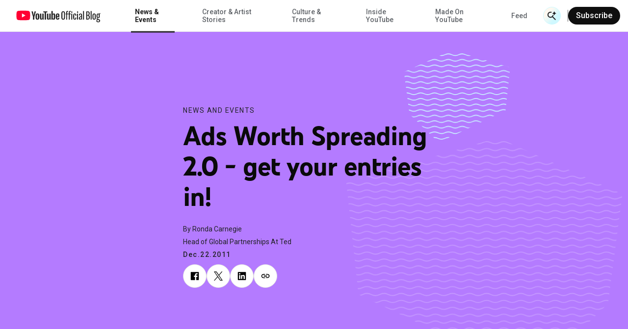

--- FILE ---
content_type: text/html; charset=utf-8
request_url: https://blog.youtube/news-and-events/ads-worth-spreading-20-get-your-entries/
body_size: 15925
content:




<!DOCTYPE html>
<html class="no-js" lang="en-us" data-locale="en-us">
    <head>
        <meta charset="utf-8" />
        <meta http-equiv="X-UA-Compatible" content="IE=edge" />
        <title>
          
            
              Ads Worth Spreading 2.0 - get your entries in!
            
          
           - YouTube Blog
        </title>
        <meta name="viewport" content="width=device-width, initial-scale=1.0, user-scalable=1.0, minimum-scale=1.0" />
        <meta name="optimize_experiments" content="">

        
  





    


<!--Article Specific Metadata-->
<meta name="description" content=""/>
<meta name="keywords" content="None"/>

<!--Open Graph Metadata-->
<meta property="og:type" content="website" />
<meta property="og:title" content="Ads Worth Spreading 2.0 - get your entries in!"/>
<meta property="og:description" content="" />
<meta property="og:image" content="https://blog.youtube/static/blog_youtube/images/youtube_social_200x200.png?version=pr20260120-1609" />
<meta property="og:site_name" content="blog.youtube" />
<meta property="og:url" content="https://blog.youtube/news-and-events/ads-worth-spreading-20-get-your-entries/" />

<!--Twitter Card Metadata-->
<meta name="twitter:card" content="summary_large_image" />
<meta name="twitter:url" content="https://blog.youtube/news-and-events/ads-worth-spreading-20-get-your-entries/" />
<meta name="twitter:title" content="Ads Worth Spreading 2.0 - get your entries in!"/>
<meta name="twitter:description" content="" />
<meta name="twitter:image:src" content="https://blog.youtube/static/blog_youtube/images/youtube_social_200x200.png?version=pr20260120-1609" />
<meta name="twitter:site" content="@youtube" />
<script type="application/ld+json">
  {
    "@context": "https://schema.org",
    "@type": "BlogPosting",
    "mainEntityOfPage": {
      "@type": "WebPage",
      "@id": "https://blog.youtube/news-and-events/ads-worth-spreading-20-get-your-entries/"
    },
    "headline": "Ads Worth Spreading 2.0 \u002D get your entries in!",
    "description": "",
    "image": {
      "@type": "ImageObject",
      "url": "https://blog.youtube/static/blog_youtube/images/youtube_social_200x200.png?version=pr20260120-1609",
      "width": "1440",
      "height": "810"
    },
    "author": {
      "@type": "Organization",
      "name": "Ronda Carnegie"
    },
    "publisher": {
      "@type": "Organization",
      "name": "YouTube Official Blog",
      "logo": {
        "@type": "ImageObject",
        "url": "https://blog.youtube/news-and-events/ads-worth-spreading-20-get-your-entries/static/blog_youtube/images/youtube_social_200x200.png"
      }
    },
    "datePublished": "2011-12-22T21:00:00+00:00",
    "dateModified": "2020-07-23T18:56:06.337758+00:00"
  }
</script>



        
        
          <meta name="page" content="39955" />
          <meta name="category" content="News &amp; Events" />
          <meta name="locale" content="en-us" />
          <meta name="published_time" content="2011-12-22T21:00:00+00:00" />
          <meta name="content_type" content="blog_youtube.youtubearchivepage" />
          <meta name="tags" content="YouTube Ads" />
          <meta name="authors" content="Ronda Carnegie" />
        

        
        
        
        
        <link rel="preconnect" href="//storage.googleapis.com" crossorigin>
        <link rel="preconnect" href="//fonts.gstatic.com" crossorigin>

        <link rel="dns-prefetch" href="//fonts.googleapis.com" crossorigin>
        <link rel="dns-prefetch" href="//www.gstatic.com" crossorigin>

        <link rel="icon" type="image/x-icon" href="/static/blog_youtube/images/favicon.ico?version=pr20260120-1609">
        <link rel="apple-touch-icon" href="/static/blog_youtube/images/apple-touch-icon.png?version=pr20260120-1609">
        <link rel="preload" type="text/css" href="/static/youtube/css/archivepage/index.min.css?version=pr20260120-1609" as="style"/>
        <link rel="stylesheet" type="text/css" href="/static/youtube/css/archivepage/index.min.css?version=pr20260120-1609"/>

        
        
          <link rel="preload" href="/static/youtube/fonts/YouTubeSansMono-SemiBold.woff2" as="font" type="font/woff2" crossorigin>
        
          <link rel="preload" href="/static/youtube/fonts/YouTubeSans-Black.woff2" as="font" type="font/woff2" crossorigin>
        
          <link rel="preload" href="/static/youtube/fonts/YouTubeSans-Regular.woff2" as="font" type="font/woff2" crossorigin>
        
          <link rel="preload" href="/static/youtube/fonts/YouTubeSansMono-Medium.woff2" as="font" type="font/woff2" crossorigin>
        
          <link rel="preload" href="/static/youtube/fonts/YouTubeSans-Light.woff2" as="font" type="font/woff2" crossorigin>
        
          <link rel="preload" href="/static/youtube/fonts/YouTubeSans-Bold.woff2" as="font" type="font/woff2" crossorigin>
        

        <link rel="preload" type="text/css" href="//fonts.googleapis.com/css2?family=Google+Sans:wght@400;500&family=Product+Sans&family=Roboto:wght@100;300;400;500;700&amp;display=swap&amp;lang=en" as="style">
        <link rel="stylesheet" href="//fonts.googleapis.com/css2?family=Google+Sans:wght@400;500&family=Product+Sans&family=Roboto:wght@100;300;400;500;700&amp;display=swap&amp;lang=en">
        

        
  






<style>
  
  :root {
    --primary-color: #B47BFF;
    --secondary-color: #CAF8FF;

    

    --hero-pattern-large-mobile: url(/static/blog_youtube/images/common/patterns-big-mobile.svg?version=pr20260120-1609#hexagon-pattern-2-v-s);
    --hero-pattern-small-mobile: url(/static/blog_youtube/images/common/patterns-small-mobile.svg?version=pr20260120-1609#hexagon-pattern-2-v-s);
    --hero-pattern-large: url(/static/blog_youtube/images/common/patterns-big.svg?version=pr20260120-1609#hexagon-pattern-2-v);
    --hero-pattern-small: url(/static/blog_youtube/images/common/patterns-small.svg?version=pr20260120-1609#hexagon-pattern-2-s);
  }
</style>



        

        
          <link rel="canonical" href="https://blog.youtube/news-and-events/ads-worth-spreading-20-get-your-entries/" />
        

        <link rel="dns-prefetch" href="//www.google-analytics.com" crossorigin />
<link rel="dns-prefetch" href="//www.googletagmanager.com" crossorigin />

<meta property="gtm-tag" content="GTM-W8LC8VL">
<meta property="ga-tag" content="UA-74385728-2">


        <!-- https://developer.mozilla.org/en-US/docs/Web/API/Trusted_Types_API -->
<script>
  let trustedTypePolicy = {
      createHTML: (str) => str,
      createScript: (str) => str,
      createScriptURL: (url) => url
  };
  if (window.trustedTypes && window.trustedTypes.createPolicy) {
      const safeScriptDomains = [
          'blob:',
          '/static/blogv2/',
          '/static/keyword/',
          '/static/youtube/',
          '/static/blog_youtube/',
          '//cdn.ampproject.org/',
          '//googleads.g.doubleclick.net',
          '//survey.g.doubleclick.net',
          '//www.google-analytics.com/',
          '//www.google.com',
          '//www.googletagmanager.com',
          '//www.gstatic.com',
          '//www.youtube.com',
          '//youtube.googleapis.com',
          '//ssl.gstatic.com/trends_nrtr/'
      ];
      const safeScripts = [
          'google_tag_manager[""]',
          '(function anonymous('
      ];
      trustedTypePolicy = window.trustedTypes.createPolicy('default', {
          /* Enable create HTML */
          createHTML: (str) => {
              return str
          },
          /* Enable script creation */
          createScript: (str) => {
              const safeScriptString = safeScripts.find(
                  (safeScript) => str.includes(safeScript)
              );
              if (!safeScriptString) {
                  console.warn(
                      `unsafe createScript: "${str}"`
                  );
              }

              return str;
          },
          /* Allow for safe domains only */
          createScriptURL: (url) => {
              const safeDomainsUrl = safeScriptDomains.find(
                  (safeDomain) => url.includes(safeDomain)
              );
              if (!safeDomainsUrl && !url.startsWith(window.location.origin)) {
                  console.warn(
                      `Unsafe createScriptURL: "${url}"`
                  );
              }

              return url;
          },
      });
  }

  window.trustedTypePolicy = trustedTypePolicy;
</script>


        
          
        

    </head>

    <body
      class="template-yt-archive yt-page yt-overflow-x"
      data-component="yt-anchor-link"
    >
        
        <!-- Google Tag Manager (noscript) -->
<noscript><iframe src="https://www.googletagmanager.com/ns.html?id=GTM-W8LC8VL" height="0" width="0" style="display:none;visibility:hidden"></iframe></noscript>
<!-- End Google Tag Manager (noscript) -->

        



<div class="data-layer-init-data" data-analytics='
  {
    
      "page_name": "blog_youtube | YouTube Archive Page",
    
    
        "page_template": "blog_youtube | YouTube Archive Page",
        "content_type": "blog_youtube | YouTube Archive Page",
    
    
        "locale": "en-us",
    
    "author_name": "Ronda Carnegie",
    "is_archived_article": "true",
    "experiments": "undefined"
  }'
  data-analytics-custom='
    {
        "content_category": "News and Events",
        "publication_date": "20111222",
        
          "topic_tags": "youtube ads",
        
        "content_length": "274",
        "article_name": "Ads Worth Spreading 2.0 \u002D get your entries in!"
    }'>
</div>

<div class="page-analytics-data"
    data-component="yt-analytics"
    data-analytics-options='
    {
        "isArchivedArticle": "true",
        "authorName": "Ronda Carnegie",
        
          "locale": "en-us",
        
        
            "pageTemplate": "blog_youtube | YouTube Archive Page",
            "contentYTType": "blog_youtube | YouTube Archive Page"
        
    }'
    data-analytics-custom-options='
    {
        "contentCategory": "News and Events",
        "publicationDate": "12222011",
        "topicTags": "youtube ads",
        "contentLength": "274"
    }'>
  </div>


        

        




<div class="yt-loader">
  <div class="yt-loader__loader"></div>
  <div class="yt-loader__backdrop"></div>
</div>
<header
  class="yt-header yt-header--subscription-newsletter yt-header--ai-search"
  data-component="yt-header">
  <a href="#jump-content" class="h-c-header__jump-to-content"
      data-glue-jump-link>
    <span class="h-c-header__jump-to-content-text">Skip to Main Content</span>
  </a>
  <button class="yt-header__hamburger small-rule" aria-label="Toggle navigation menu">
    <svg
  
  role="presentation"
  
  
  
  
  
  
>
  <use
    
    xmlns:xlink="http://www.w3.org/1999/xlink"
    data-xlink="/static/blog_youtube/images/icons.svg?version=pr20260120-1609#yt_h_burger"></use>
</svg>

  </button>
  <a target="_self" href="/" title="YouTube Official Blog" class="yt-header__youtube-logo js-ga-yt-logo"
    data-ga4-analytics-click='{
      "event": "nav_click",
      "module_name": "home logo",
      "link_text": "YouTube Official Blog"
    }'>
    
    <svg
  
  role="img"
  
  aria-label="YouTube Official Blog logo"
  class="yt-header__youtube-logo--desktop"
  
  
  
>
  <use
    
    xmlns:xlink="http://www.w3.org/1999/xlink"
    data-xlink="/static/blog_youtube/images/icons.svg?version=pr20260120-1609#yt_logo_desktop"></use>
</svg>

    <svg
  
  role="img"
  
  aria-label="YouTube Official Blog logo"
  class="yt-header__youtube-logo--high-contrast"
  
  
  
>
  <use
    
    xmlns:xlink="http://www.w3.org/1999/xlink"
    data-xlink="/static/blog_youtube/images/icons.svg?version=pr20260120-1609#yt_logo_desktop_high_contrast"></use>
</svg>

    <svg
  
  role="img"
  
  aria-label="YouTube Official Blog logo"
  class="yt-header__youtube-logo--mobile"
  
  
  
>
  <use
    
    xmlns:xlink="http://www.w3.org/1999/xlink"
    data-xlink="/static/blog_youtube/images/icons.svg?version=pr20260120-1609#yt_logo_mobile"></use>
</svg>

  </a>
  <div class="yt-header__navigation-dimmer" role="presentation"></div>
  


<div class="yt-header__suggested" aria-hidden="false" role="navigation"
  data-analytics-module=' {
    "event": "nav_click",
    "module_name": "search header",
    "section_header": "Ads Worth Spreading 2.0 \u002D get your entries in!",
    "content_type": " blog_youtube | YouTube Archive Page ",
    "content_category": "News and Events",
  }'
  >
  <div class="js-suggested-searches__container yt-header__suggested__container">
    <h3 class="yt-header__suggested__title">Suggested Searches</h3>
    <ul class="yt-header__suggested__list js-suggested-searches__list">
      
        <li class="yt-header__suggested__item js-suggested-searches__item">
          <a class="btn btn-suggested-search" href="/search/?query=What%20specific%20tools%20does%20YouTube%20offer%20creators%3F"
          data-ga4-analytics-click='{
            "event": "search",
            "search_term": "What specific tools does YouTube offer creators?",
          }'>What specific tools does YouTube offer creators?</a>
        </li>
      
        <li class="yt-header__suggested__item js-suggested-searches__item">
          <a class="btn btn-suggested-search" href="/search/?query=Neal%20Mohan"
          data-ga4-analytics-click='{
            "event": "search",
            "search_term": "Neal Mohan",
          }'>Neal Mohan</a>
        </li>
      
        <li class="yt-header__suggested__item js-suggested-searches__item">
          <a class="btn btn-suggested-search" href="/search/?query=What%20are%20the%20latest%20AI%20features%20on%20YouTube%3F"
          data-ga4-analytics-click='{
            "event": "search",
            "search_term": "What are the latest AI features on YouTube?",
          }'>What are the latest AI features on YouTube?</a>
        </li>
      
    </ul>
  </div>
</div>


  


<nav class="yt-header__navigation" aria-hidden="false" role="navigation"
  aria-label="Main navigation" data-component="yt-navigation">
  <div class="yt-header__menus">
    <ul class="no-bullet yt-header__navigation-items">
      
        <li class="yt-header__navigation-item">
          <a target="_self" href="/news-and-events/"
             title="News &amp; Events"
             class="active yt-header__navigation-item-link js-ga-yt-menu-link">
            News &amp; Events
          </a>
        </li>
      
        <li class="yt-header__navigation-item">
          <a target="_self" href="/creator-and-artist-stories/"
             title="Creator &amp; Artist Stories"
             class=" yt-header__navigation-item-link js-ga-yt-menu-link">
            Creator &amp; Artist Stories
          </a>
        </li>
      
        <li class="yt-header__navigation-item">
          <a target="_self" href="/culture-and-trends/"
             title="Culture &amp; Trends"
             class=" yt-header__navigation-item-link js-ga-yt-menu-link">
            Culture &amp; Trends
          </a>
        </li>
      
        <li class="yt-header__navigation-item">
          <a target="_self" href="/inside-youtube/"
             title="Inside YouTube"
             class=" yt-header__navigation-item-link js-ga-yt-menu-link">
            Inside YouTube
          </a>
        </li>
      
        <li class="yt-header__navigation-item">
          <a target="_self" href="/madeonyoutube/"
             title="Made On YouTube"
             class=" yt-header__navigation-item-link js-ga-yt-menu-link">
            Made On YouTube
          </a>
        </li>
      
    </ul>
    <ul class="no-bullet yt-header__navigation-items yt-header__navigation-items--secondary">
      
        <li class="yt-header__navigation-item">
          <a target="_self" href="/feed/"
             title="Feed"
             class=" yt-header__navigation-item-link js-ga-yt-menu-link">
            Feed
          </a>
        </li>
      
    </ul>
  </div>
  
    <div class="yt-subscription__header yt-subscription__header--mobile"
      data-analytics-module='{
        "module_name": "mobile nav",
        "section_header": "Ads Worth Spreading 2.0 \u002D get your entries in!"
      }'>
      <button href="#" class="yt-subscription__header-btn yt-body--small" data-trigger-subscription-modal>
        Subscribe
      </button>
    </div>
  
</nav>

  



<div class="yt-header__search-wrapper yt-header__search-wrapper--header"
  data-component="yt-search-header"
  data-header-options='{
    "openSearchLabel": "Open Search",
    "closeSearchLabel": "Close Search"
  }'
  >
  <form class="yt-header__search yt-header__search--subscription-newsletter"
      data-request-options='{
        "language_path": "/",
        "domain": "youtube",
        "site_id": 4
      }'>
    <button
      aria-hidden="true"
      class="yt-header__search-submit">
      <span class="yt-header__search-submit-text">Submit Search</span>
      <div class="yt-header__search-submit-icon">
        <svg
  
  role="presentation"
  
  
  class="magnifier"
  
  
  
>
  <use
    
    xmlns:xlink="http://www.w3.org/1999/xlink"
    data-xlink="/static/blog_youtube/images/icons.svg?version=pr20260120-1609#yt_mi_search_ai_magnifier"></use>
</svg>

        <svg
  
  role="presentation"
  
  
  class="spark"
  
  
  
>
  <use
    
    xmlns:xlink="http://www.w3.org/1999/xlink"
    data-xlink="/static/blog_youtube/images/icons.svg?version=pr20260120-1609#yt_mi_search_ai_spark"></use>
</svg>

      </div>
    </button>
    <label class="yt-header__search-label" for="search_bar_input_header" aria-hidden="true">
      Search Input
    </label>
    <input
      data-ai-placeholder="Ask us a question, or tell us what you're looking for || Ask us a question"
      autocomplete="off"
      aria-hidden="true"
      class="yt-header__search-input"
      id="search_bar_input_header"
      placeholder="Search"
      tabindex="-1"
    >
    <button
      aria-label="Open Search"
      class="yt-header__search-btn"
      type="button"
        data-analytics-module='{
          "section_header": "Ads Worth Spreading 2.0 \u002D get your entries in!",
        }'
        >
        <div class="yt-header__search-btn__icon-wrapper search">
          <svg
  
  role="presentation"
  
  
  class="magnifier"
  
  
  
>
  <use
    
    xmlns:xlink="http://www.w3.org/1999/xlink"
    data-xlink="/static/blog_youtube/images/icons.svg?version=pr20260120-1609#yt_mi_search_ai_magnifier"></use>
</svg>

          <svg
  
  role="presentation"
  
  
  class="spark"
  
  
  
>
  <use
    
    xmlns:xlink="http://www.w3.org/1999/xlink"
    data-xlink="/static/blog_youtube/images/icons.svg?version=pr20260120-1609#yt_mi_search_ai_spark"></use>
</svg>

        </div>
        <div class="yt-header__search-btn__icon-wrapper close">
          <svg width="24" height="24" viewBox="0 0 24 24" fill="none">
            <path d="M4.89062 4L20.8906 20" stroke="#282828" stroke-width="2"/>
            <path d="M20.8906 4L4.89062 20" stroke="#282828" stroke-width="2"/>
          </svg>
        </div>
      
        <span class="yt-header__search-btn__text">Search with AI</span>
      
    </button>
    <div class="yt-header__search-results" aria-hidden="true" aria-busy="false" data-analytics-module='{
        "module_name": "NavBar Search",
        "section_header": "undefined"
      }'>
      <ul class="yt-header__search-results-list"></ul>
    </div>
  </form>
</div>

  
  <div class="yt-subscription__header"
    data-analytics-module='{
      "module_name": "main nav",
      "section_header": "Ads Worth Spreading 2.0 \u002D get your entries in!"
    }'>
    <div class="yt-subscription__header-divider"></div>
    <button class="yt-subscription__header-btn" data-trigger-subscription-modal>
    Subscribe
    </button>
  </div>
  
</header>

        
        
          
        

        <main id="main-content" class="site-content" tabindex="-1">
            
  

  <article class="yt-article-main-content yt-overflow-hidden">
    



<div class="yt-article-progress-bar yt-article-progress-bar--ai-search" data-component="yt-article-progress-bar"
  aria-hidden="true" aria-valuemin="0" aria-valuemax="100" aria-valuenow="0" role="progressbar" data-analytics-module='{
    "module_name": "Archive Page",
    "section_header": "Ads Worth Spreading 2.0 \u002D get your entries in!",
    "article_name": "Ads Worth Spreading 2.0 \u002D get your entries in!",
    "author_name": "Ronda Carnegie",
    "topic_tags": "youtube ads"
    }'
    style="
      --category-color:
        #9062CC;
    "
>
  <button class="yt-header__hamburger small-rule" aria-label="Toggle navigation menu">
    <svg
  
  role="presentation"
  
  
  
  
  
  
>
  <use
    
    xmlns:xlink="http://www.w3.org/1999/xlink"
    data-xlink="/static/blog_youtube/images/icons.svg?version=pr20260120-1609#yt_h_burger"></use>
</svg>

  </button>
  <div class="yt-article-progress-bar__title
     yt-article-progress-bar__ellipsis ">
    Ads Worth Spreading 2.0 - get your entries in!
  </div>
  <div class="yt-article-progress-bar__social" tabindex="-1" aria-hidden="true">
    

<section class="yt-social js-yt-gtm-social"  aria-hidden="true" >
    <div class="yt-social__list"  data-analytics-module='{
      "module_name": "Article Progress",
      "section_header": "Ads Worth Spreading 2.0 \u002D get your entries in!",
      "topic_tags": "youtube ads"
    }'>
        
        <ul class="progress-bar">
          
            
              <li class="yt-social__list-item">
                  <a class="yt-social__list-link"
                   aria-hidden="true" tabindex="-1"
                  
                  href="https://www.facebook.com/sharer/sharer.php?caption=Ads%20Worth%20Spreading%202.0%20-%20get%20your%20entries%20in%21&amp;u=https%3A//blog.youtube/news-and-events/ads-worth-spreading-20-get-your-entries/"
                  target="_blank"
                  data-use-custom-options
                  data-ga4-analytics-click='{
                    "event": "share",
                    "method": "Facebook",
                    "link_text": "undefined",
                    "link_url": "https://www.facebook.com/sharer/sharer.php?caption=Ads%20Worth%20Spreading%202.0%20-%20get%20your%20entries%20in%21&amp;u=https%3A//blog.youtube/news-and-events/ads-worth-spreading-20-get-your-entries/",
                    "article_name": "Ads Worth Spreading 2.0 \u002D get your entries in!"
                  }'
                  data-analytics-click='
                  {
                    "event": "trackEvent",
                    "eventCategory": "progress",
                    "eventAction": "progress bar - social share click",
                    "eventLabel": "social - https://www.facebook.com/sharer/sharer.php?caption=Ads%20Worth%20Spreading%202.0%20-%20get%20your%20entries%20in%21&amp;u=https%3A//blog.youtube/news-and-events/ads-worth-spreading-20-get-your-entries/",
                    "componentType": "progress bar"
                  }'>
                      <svg
  
  
  aria-hidden="false"
  
  class="yt-social__list-svg"
  
  
  viewBox="0 0 18 18"
>
  <use
    
    xmlns:xlink="http://www.w3.org/1999/xlink"
    data-xlink="/static/blog_youtube/images/icons.svg?version=pr20260120-1609#social_facebook"></use>
</svg>

                  </a>
              </li>
            
          
            
              <li class="yt-social__list-x">
                  <a class="yt-social__list-link"
                   aria-hidden="true" tabindex="-1"
                  
                  href="https://x.com/intent/tweet?text=Ads%20Worth%20Spreading%202.0%20-%20get%20your%20entries%20in%21%20@YouTube&amp;url=https%3A//blog.youtube/news-and-events/ads-worth-spreading-20-get-your-entries/"
                  target="_blank"
                  data-use-custom-options
                  data-ga4-analytics-click='{
                    "event": "share",
                    "method": "X",
                    "link_text": "undefined",
                    "link_url": "https://x.com/intent/tweet?text=Ads%20Worth%20Spreading%202.0%20-%20get%20your%20entries%20in%21%20@YouTube&amp;url=https%3A//blog.youtube/news-and-events/ads-worth-spreading-20-get-your-entries/",
                    "article_name": "Ads Worth Spreading 2.0 \u002D get your entries in!"
                  }'
                  data-analytics-click='
                  {
                    "event": "trackEvent",
                    "eventCategory": "progress",
                    "eventAction": "progress bar - social share click",
                    "eventLabel": "social - https://x.com/intent/tweet?text=Ads%20Worth%20Spreading%202.0%20-%20get%20your%20entries%20in%21%20@YouTube&amp;url=https%3A//blog.youtube/news-and-events/ads-worth-spreading-20-get-your-entries/",
                    "componentType": "progress bar"
                  }'>
                      <svg
  
  
  aria-hidden="false"
  
  class="yt-social__list-svg"
  
  
  viewBox="0 0 18 18"
>
  <use
    
    xmlns:xlink="http://www.w3.org/1999/xlink"
    data-xlink="/static/blog_youtube/images/icons.svg?version=pr20260120-1609#yt_social_x"></use>
</svg>

                  </a>
              </li>
            
          
            
              <li class="yt-social__list-item">
                  <a class="yt-social__list-link"
                   aria-hidden="true" tabindex="-1"
                  
                  href="https://www.linkedin.com/sharing/share-offsite/?url=https%3A//blog.youtube/news-and-events/ads-worth-spreading-20-get-your-entries/"
                  target="_blank"
                  data-use-custom-options
                  data-ga4-analytics-click='{
                    "event": "share",
                    "method": "LinkedIn",
                    "link_text": "undefined",
                    "link_url": "https://www.linkedin.com/sharing/share-offsite/?url=https%3A//blog.youtube/news-and-events/ads-worth-spreading-20-get-your-entries/",
                    "article_name": "Ads Worth Spreading 2.0 \u002D get your entries in!"
                  }'
                  data-analytics-click='
                  {
                    "event": "trackEvent",
                    "eventCategory": "progress",
                    "eventAction": "progress bar - social share click",
                    "eventLabel": "social - https://www.linkedin.com/sharing/share-offsite/?url=https%3A//blog.youtube/news-and-events/ads-worth-spreading-20-get-your-entries/",
                    "componentType": "progress bar"
                  }'>
                      <svg
  
  
  aria-hidden="false"
  
  class="yt-social__list-svg"
  
  
  viewBox="0 0 18 18"
>
  <use
    
    xmlns:xlink="http://www.w3.org/1999/xlink"
    data-xlink="/static/blog_youtube/images/icons.svg?version=pr20260120-1609#social_linkedin"></use>
</svg>

                  </a>
              </li>
            
          
            
              <li>
                <div class="yt-social__list-copy-clipboard  yt-social__list-copy-clipboard--from-progress-bar" data-component="yt-copy-to-clipboard">
                  <a class="yt-social__list-copy-clipboard-trigger"
                    data-analytics-click='
                      {
                        "event": "trackEvent",
                        "eventCategory": "progress",
                        "eventAction": "progress bar - copy click",
                        "eventLabel": "copy clipboard",
                        "componentType": "progress bar"
                      }'
                   aria-hidden="true"
                  >
                    <svg class="yt-social__list-svg" id="copy-popover-icon">
                      <title>Copy link</title>
                      <use data-xlink="/static/blog_youtube/images/icons.svg?version=pr20260120-1609#social_link"></use>
                    </svg>
                  </a>
                  <div class="yt-social__list-copy-clipboard-container">
                    <div class="yt-social__list-copy-clipboard-dialog">
                      <div class="yt-social__list-copy-clipboard-input-wrapper">
                        <input class="yt-social__list-copy-clipboard-input-wrapper-input" value="https://blog.youtube/news-and-events/ads-worth-spreading-20-get-your-entries/" readonly="readonly" type="text" />
                      </div>
                      <div class="yt-social__list-copy-clipboard-copy-link-wrapper">
                        <svg
  
  
  aria-hidden="true"
  
  class="yt-social__list-copy-clipboard-copy-link-wrapper-thick"
  
  
  
>
  <use
    
    xmlns:xlink="http://www.w3.org/1999/xlink"
    data-xlink="/static/blog_youtube/images/icons.svg?version=pr20260120-1609#tick_icon"></use>
</svg>

                        <button
                          data-ga4-analytics-click='{
                            "event": "copy_link_click",
                            "link_url": "https://blog.youtube/news-and-events/ads-worth-spreading-20-get-your-entries/",
                            "article_name": "Ads Worth Spreading 2.0 \u002D get your entries in!"
                          }'
                          data-analytics-click='
                          {
                            "event": "trackEvent",
                            "eventCategory": "progress",
                            "eventAction": "progress bar - copy click",
                            "eventLabel": "copy link",
                            "componentType": "progress bar"
                          }'
                          class="yt-social__list-copy-clipboard-copy-link-wrapper-button"
                          copy-success="Copied to clipboard"
                          copy-fail="Press Ctrl+C or ⌘+C to copy">Copy link</button>
                      </div>
                    </div>
                  </div>
                </div>
              </li>
            
          
        </ul>
    </div>
  </section>

  </div>
  



<div class="yt-header__search-wrapper  yt-hide-search"
  data-component="yt-search-header"
  data-header-options='{
    "openSearchLabel": "Open Search",
    "closeSearchLabel": "Close Search"
  }'
  tabindex="-1" aria-hidden="true">
  <form class="yt-header__search yt-header__search--subscription-newsletter"
      data-request-options='{
        "language_path": "/",
        "domain": "youtube",
        "site_id": 4
      }'>
    <button
      aria-hidden="true"
      class="yt-header__search-submit">
      <span class="yt-header__search-submit-text">Submit Search</span>
      <div class="yt-header__search-submit-icon">
        <svg
  
  role="presentation"
  
  
  class="magnifier"
  
  
  
>
  <use
    
    xmlns:xlink="http://www.w3.org/1999/xlink"
    data-xlink="/static/blog_youtube/images/icons.svg?version=pr20260120-1609#yt_mi_search_ai_magnifier"></use>
</svg>

        <svg
  
  role="presentation"
  
  
  class="spark"
  
  
  
>
  <use
    
    xmlns:xlink="http://www.w3.org/1999/xlink"
    data-xlink="/static/blog_youtube/images/icons.svg?version=pr20260120-1609#yt_mi_search_ai_spark"></use>
</svg>

      </div>
    </button>
    <label class="yt-header__search-label" for="search_bar_input_progress_bar" aria-hidden="true">
      Search Input
    </label>
    <input
      data-ai-placeholder="Ask us a question, or tell us what you're looking for || Ask us a question"
      autocomplete="off"
      aria-hidden="true"
      class="yt-header__search-input"
      id="search_bar_input_progress_bar"
      placeholder="Search"
      tabindex="-1"
    >
    <button
      aria-label="Open Search"
      class="yt-header__search-btn"
      type="button"
        data-analytics-module='{
          "section_header": "Ads Worth Spreading 2.0 \u002D get your entries in!",
        }'
        tabindex="-1" aria-hidden="true">
        <div class="yt-header__search-btn__icon-wrapper search">
          <svg
  
  role="presentation"
  
  
  class="magnifier"
  
  
  
>
  <use
    
    xmlns:xlink="http://www.w3.org/1999/xlink"
    data-xlink="/static/blog_youtube/images/icons.svg?version=pr20260120-1609#yt_mi_search_ai_magnifier"></use>
</svg>

          <svg
  
  role="presentation"
  
  
  class="spark"
  
  
  
>
  <use
    
    xmlns:xlink="http://www.w3.org/1999/xlink"
    data-xlink="/static/blog_youtube/images/icons.svg?version=pr20260120-1609#yt_mi_search_ai_spark"></use>
</svg>

        </div>
        <div class="yt-header__search-btn__icon-wrapper close">
          <svg width="24" height="24" viewBox="0 0 24 24" fill="none">
            <path d="M4.89062 4L20.8906 20" stroke="#282828" stroke-width="2"/>
            <path d="M20.8906 4L4.89062 20" stroke="#282828" stroke-width="2"/>
          </svg>
        </div>
      
        <span class="yt-header__search-btn__text">Search with AI</span>
      
    </button>
    <div class="yt-header__search-results" aria-hidden="true" aria-busy="false" data-analytics-module='{
        "module_name": "NavBar Search",
        "section_header": "undefined"
      }'>
      <ul class="yt-header__search-results-list"></ul>
    </div>
  </form>
</div>

  <div class="yt-article-progress-bar__indicator"></div>
</div>
    <div class="bg-color--primary">
      <section class="yt-archive yt-archive__add-pattern yt-archive__background-patterns
      "
      data-analytics-module='{
        "module_name": "Archive page",
        "section_header": "Ads Worth Spreading 2.0 \u002D get your entries in!",
        "topic_tags": "youtube ads"
      }'
      >
        <div class="yt-archive__row">
          <div class="yt-archive__container">
            <p class="yt-archive__category">
              <a
                class="yt-archive__category-link"
                href="https://blog.youtube/news-and-events/"
                title="News and Events"
                data-ga4-analytics-click='{"event": "eyebrow_topic_click"}'
              >
                News and Events
              </a>
            </p>
            <h1 id="jump-content" class="yt-archive__title" tabindex="-1">Ads Worth Spreading 2.0 - get your entries in!</h1>
            <div class="yt-archive__author">
            
              <p class="yt-archive__author-item">
                By Ronda Carnegie
              </p>
              
                <p class="yt-archive__author-item">Head of Global Partnerships At Ted</p>
              
            
            </div>
            <time class="yt-archive__date">Dec.22.2011</time>
            

<section class="yt-social js-yt-gtm-social" >
    <div class="yt-social__list"  data-analytics-module='{
      "module_name": "Article Archive",
      "section_header": "Ads Worth Spreading 2.0 \u002D get your entries in!",
      "topic_tags": "youtube ads"
    }'>
        
        <ul class="">
          
            
              <li class="yt-social__list-item">
                  <a class="yt-social__list-link"
                  
                  
                  href="https://www.facebook.com/sharer/sharer.php?caption=Ads%20Worth%20Spreading%202.0%20-%20get%20your%20entries%20in%21&amp;u=https%3A//blog.youtube/news-and-events/ads-worth-spreading-20-get-your-entries/"
                  target="_blank"
                  data-use-custom-options
                  data-ga4-analytics-click='{
                    "event": "share",
                    "method": "Facebook",
                    "link_text": "undefined",
                    "link_url": "https://www.facebook.com/sharer/sharer.php?caption=Ads%20Worth%20Spreading%202.0%20-%20get%20your%20entries%20in%21&amp;u=https%3A//blog.youtube/news-and-events/ads-worth-spreading-20-get-your-entries/",
                    "article_name": "Ads Worth Spreading 2.0 \u002D get your entries in!"
                  }'
                  data-analytics-click='
                  {
                    "event": "trackEvent",
                    "eventCategory": "progress",
                    "eventAction": "hero - social share click",
                    "eventLabel": "social - https://www.facebook.com/sharer/sharer.php?caption=Ads%20Worth%20Spreading%202.0%20-%20get%20your%20entries%20in%21&amp;u=https%3A//blog.youtube/news-and-events/ads-worth-spreading-20-get-your-entries/",
                    "componentType": "hero"
                  }'>
                      <svg
  
  
  aria-hidden="false"
  
  class="yt-social__list-svg"
  
  
  viewBox="0 0 18 18"
>
  <use
    
    xmlns:xlink="http://www.w3.org/1999/xlink"
    data-xlink="/static/blog_youtube/images/icons.svg?version=pr20260120-1609#social_facebook"></use>
</svg>

                  </a>
              </li>
            
          
            
              <li class="yt-social__list-x">
                  <a class="yt-social__list-link"
                  
                  
                  href="https://x.com/intent/tweet?text=Ads%20Worth%20Spreading%202.0%20-%20get%20your%20entries%20in%21%20@YouTube&amp;url=https%3A//blog.youtube/news-and-events/ads-worth-spreading-20-get-your-entries/"
                  target="_blank"
                  data-use-custom-options
                  data-ga4-analytics-click='{
                    "event": "share",
                    "method": "X",
                    "link_text": "undefined",
                    "link_url": "https://x.com/intent/tweet?text=Ads%20Worth%20Spreading%202.0%20-%20get%20your%20entries%20in%21%20@YouTube&amp;url=https%3A//blog.youtube/news-and-events/ads-worth-spreading-20-get-your-entries/",
                    "article_name": "Ads Worth Spreading 2.0 \u002D get your entries in!"
                  }'
                  data-analytics-click='
                  {
                    "event": "trackEvent",
                    "eventCategory": "progress",
                    "eventAction": "hero - social share click",
                    "eventLabel": "social - https://x.com/intent/tweet?text=Ads%20Worth%20Spreading%202.0%20-%20get%20your%20entries%20in%21%20@YouTube&amp;url=https%3A//blog.youtube/news-and-events/ads-worth-spreading-20-get-your-entries/",
                    "componentType": "hero"
                  }'>
                      <svg
  
  
  aria-hidden="false"
  
  class="yt-social__list-svg"
  
  
  viewBox="0 0 18 18"
>
  <use
    
    xmlns:xlink="http://www.w3.org/1999/xlink"
    data-xlink="/static/blog_youtube/images/icons.svg?version=pr20260120-1609#yt_social_x"></use>
</svg>

                  </a>
              </li>
            
          
            
              <li class="yt-social__list-item">
                  <a class="yt-social__list-link"
                  
                  
                  href="https://www.linkedin.com/sharing/share-offsite/?url=https%3A//blog.youtube/news-and-events/ads-worth-spreading-20-get-your-entries/"
                  target="_blank"
                  data-use-custom-options
                  data-ga4-analytics-click='{
                    "event": "share",
                    "method": "LinkedIn",
                    "link_text": "undefined",
                    "link_url": "https://www.linkedin.com/sharing/share-offsite/?url=https%3A//blog.youtube/news-and-events/ads-worth-spreading-20-get-your-entries/",
                    "article_name": "Ads Worth Spreading 2.0 \u002D get your entries in!"
                  }'
                  data-analytics-click='
                  {
                    "event": "trackEvent",
                    "eventCategory": "progress",
                    "eventAction": "hero - social share click",
                    "eventLabel": "social - https://www.linkedin.com/sharing/share-offsite/?url=https%3A//blog.youtube/news-and-events/ads-worth-spreading-20-get-your-entries/",
                    "componentType": "hero"
                  }'>
                      <svg
  
  
  aria-hidden="false"
  
  class="yt-social__list-svg"
  
  
  viewBox="0 0 18 18"
>
  <use
    
    xmlns:xlink="http://www.w3.org/1999/xlink"
    data-xlink="/static/blog_youtube/images/icons.svg?version=pr20260120-1609#social_linkedin"></use>
</svg>

                  </a>
              </li>
            
          
            
              <li>
                <div class="yt-social__list-copy-clipboard  " data-component="yt-copy-to-clipboard">
                  <a class="yt-social__list-copy-clipboard-trigger"
                    data-analytics-click='
                      {
                        "event": "trackEvent",
                        "eventCategory": "progress",
                        "eventAction": "hero - copy click",
                        "eventLabel": "copy clipboard",
                        "componentType": "hero"
                      }'
                  >
                    <svg class="yt-social__list-svg" id="copy-popover-icon">
                      <title>Copy link</title>
                      <use data-xlink="/static/blog_youtube/images/icons.svg?version=pr20260120-1609#social_link"></use>
                    </svg>
                  </a>
                  <div class="yt-social__list-copy-clipboard-container">
                    <div class="yt-social__list-copy-clipboard-dialog">
                      <div class="yt-social__list-copy-clipboard-input-wrapper">
                        <input class="yt-social__list-copy-clipboard-input-wrapper-input" value="https://blog.youtube/news-and-events/ads-worth-spreading-20-get-your-entries/" readonly="readonly" type="text" />
                      </div>
                      <div class="yt-social__list-copy-clipboard-copy-link-wrapper">
                        <svg
  
  
  aria-hidden="true"
  
  class="yt-social__list-copy-clipboard-copy-link-wrapper-thick"
  
  
  
>
  <use
    
    xmlns:xlink="http://www.w3.org/1999/xlink"
    data-xlink="/static/blog_youtube/images/icons.svg?version=pr20260120-1609#tick_icon"></use>
</svg>

                        <button
                          data-ga4-analytics-click='{
                            "event": "copy_link_click",
                            "link_url": "https://blog.youtube/news-and-events/ads-worth-spreading-20-get-your-entries/",
                            "article_name": "Ads Worth Spreading 2.0 \u002D get your entries in!"
                          }'
                          data-analytics-click='
                          {
                            "event": "trackEvent",
                            "eventCategory": "progress",
                            "eventAction": "hero - copy click",
                            "eventLabel": "copy link",
                            "componentType": "hero"
                          }'
                          class="yt-social__list-copy-clipboard-copy-link-wrapper-button"
                          copy-success="Copied to clipboard"
                          copy-fail="Press Ctrl+C or ⌘+C to copy">Copy link</button>
                      </div>
                    </div>
                  </div>
                </div>
              </li>
            
          
        </ul>
    </div>
  </section>

          </div>
        </div>
      </section>
    </div>

    <section class="yt-archive__content-container">
      <div class="yt-archive__content-row">
        <div class="yt-archive__content" data-analytics-module='{
          "module_name": "Paragraph",
          "event": "inline_link_click",
          "section_header": "Ads Worth Spreading 2.0 \u002D get your entries in!",
          "topic_tags": "youtube ads"
        }'>
          
            
              <div class="rich-text">With only two weeks left for submissions to Ads Worth Spreading 2.0, TED is asking for your support in their search for innovation, ingenuity and intelligence in advertising. The dream behind the initiative is to find companies that want to communicate ideas to their consumers in the same way that TED wants to communicate with its audience.<br/>
<br/>
What makes ideas powerful is that they have a life of their own; an idea can reset someone’s worldview and even begin a domino effect as they pass it on to friends. Ads Worth Spreading is TED’s initiative to recognize and reward innovation, ingenuity and intelligence in advertising -- the ads that people want to see, and share with their friends.<br/>
<br/><p>
One of our favorite entries so far has been Chipotle&#39;s &quot;Back to the Start&quot; campaign, which champions the idea of a return to small, sustainable farming.</p></div>
            
          
            
              

<section class="js-yt-gtm-full-width-video yt-full-width-video">
  <div class="yt-full-width-video__row">
    <div class="yt-full-width-video__video-wrapper">
      


<article

  class="
  yt-article-video
  yt-article-video--loading
  js-yt-gtm-article-video
  
  
  yt-article-video--no-caption"
  data-component="yt-article-yt-player"
  data-section-title="Ads Worth Spreading 2.0 - get your entries in!"
  data-page-url="https://blog.youtube/news-and-events/ads-worth-spreading-20-get-your-entries/"
  data-video-name=""
  data-video-test="https://youtu.be/O20biY3IxPo"
  data-video-id="O20biY3IxPo"
  data-video-type=""
  data-video-source="article"
  data-index-id="1e1cfa1f-71a0-4a58-8dbc-54f0770ccefc"
  data-component-id="ac"
  data-component-position="center"
  data-component-type="article video"
  data-publication-date="20111222"
  data-topic-tags="youtube ads"
  
    data-analytics-click='{
      "event": "trackEvent",
      "eventAction": "article video click",
      "eventCategory": "module interaction",
      "eventLabel": "https://youtube.com/watch?v=O20biY3IxPo",
      "componentType": "article video",
      "componentPosition": "center"
    }'
  
>
  <div class="yt-article-video__embed yt-article-video__embed-container hide-from-all  yt-article-video__embed-container--no-title">
    <div id="yt-article-yt-player-O20biY3IxPo-1e1cfa1f-71a0-4a58-8dbc-54f0770ccefc-ac"></div>
  </div>
  <figure class="yt-article-video__container ">
    <div class="yt-image-placeholder yt-image-placeholder--no-title">
      
        <button
          class="yt-article-video__custom-wrapper "
          aria-label="Click to play the video Back to the Start  "
        >
      
        
          
            
            
            
<img
  class="yt-article-video__default-image"
  src="https://storage.googleapis.com/gweb-uniblog-publish-prod/images/O20biY3IxPosd.width-200.format-webp.webp"
  alt=""
  loading="lazy"
  
    aria-hidden="true"
  
  
    data-hq-image="https://storage.googleapis.com/gweb-uniblog-publish-prod/images/O20biY3IxPosd.width-1000.format-webp.webp"
  
  
>

          
          
<img
  class="yt-article-video__portrait-img"
  src="https://storage.googleapis.com/gweb-uniblog-publish-prod/images/O20biY3IxPosd.width-1000.format-webp.webp"
  alt=""
  loading="lazy"
  
    aria-hidden="true"
  
  
  
>

        
        
        <div class="yt-article-video__play-button ">
          
          
            <svg
  
  role="img"
  
  aria-label="Play button"
  class="h-c-video__play h-c-icon h-c-icon--color-white"
  
  
  
>
  <use
    
    xmlns:xlink="http://www.w3.org/1999/xlink"
    data-xlink="/static/blog_youtube/images/icons.svg?version=pr20260120-1609#yt_video_play_button"></use>
</svg>

          
        </div>
      
      </button>
      
    </div>
    
  </figure>

  </article>


<script type="application/ld+json">
  {
    "@context": "https://schema.org/",
    "@type": "VideoObject",
    "name": "Ads Worth Spreading 2.0 - get your entries in!",
    "thumbnailUrl": "https://i.ytimg.com/vi_webp/O20biY3IxPo/maxresdefault.webp",
    "contentUrl": "https://www.youtube.com/watch?v=O20biY3IxPo",
    "embedUrl": "https://www.youtube.com/embed/O20biY3IxPo",
    "uploadDate": "2011-12-22T21:00:00+00:00"
  }
</script>

    </div>
  </div>
</section>

            
          
            
              <div class="rich-text"><p>Another lighthearted piece we love comes from UK brand Cravendale. &quot;Cats With Thumbs&quot; has the kind of creativity and humor that inspires people to share an ad with friends.</p></div>
            
          
            
              

<section class="js-yt-gtm-full-width-video yt-full-width-video">
  <div class="yt-full-width-video__row">
    <div class="yt-full-width-video__video-wrapper">
      


<article

  class="
  yt-article-video
  yt-article-video--loading
  js-yt-gtm-article-video
  
  
  yt-article-video--no-caption"
  data-component="yt-article-yt-player"
  data-section-title="Ads Worth Spreading 2.0 - get your entries in!"
  data-page-url="https://blog.youtube/news-and-events/ads-worth-spreading-20-get-your-entries/"
  data-video-name=""
  data-video-test="http://www.youtube.com/embed/IdA_fLC7WIQ"
  data-video-id="IdA_fLC7WIQ"
  data-video-type=""
  data-video-source="article"
  data-index-id="12107242-0929-4b6d-8b1a-a4adcb770519"
  data-component-id="ac"
  data-component-position="center"
  data-component-type="article video"
  data-publication-date="20111222"
  data-topic-tags="youtube ads"
  
    data-analytics-click='{
      "event": "trackEvent",
      "eventAction": "article video click",
      "eventCategory": "module interaction",
      "eventLabel": "https://youtube.com/watch?v=IdA_fLC7WIQ",
      "componentType": "article video",
      "componentPosition": "center"
    }'
  
>
  <div class="yt-article-video__embed yt-article-video__embed-container hide-from-all  yt-article-video__embed-container--no-title">
    <div id="yt-article-yt-player-IdA_fLC7WIQ-12107242-0929-4b6d-8b1a-a4adcb770519-ac"></div>
  </div>
  <figure class="yt-article-video__container ">
    <div class="yt-image-placeholder yt-image-placeholder--no-title">
      
        <button
          class="yt-article-video__custom-wrapper "
          aria-label="Click to play the video IdA_fLC7WIQ  "
        >
      
        

          
          

          
            
<img
  class="yt-article-video__default-image"
  src="//i.ytimg.com/vi_webp/default.webp"
  alt=""
  loading="lazy"
  
    aria-hidden="true"
  
  
    data-hq-image="//i.ytimg.com/vi_webp/default.webp"
  
  
>

          
        
        
        <div class="yt-article-video__play-button ">
          
          
            <svg
  
  role="img"
  
  aria-label="Play button"
  class="h-c-video__play h-c-icon h-c-icon--color-white"
  
  
  
>
  <use
    
    xmlns:xlink="http://www.w3.org/1999/xlink"
    data-xlink="/static/blog_youtube/images/icons.svg?version=pr20260120-1609#yt_video_play_button"></use>
</svg>

          
        </div>
      
      </button>
      
    </div>
    
  </figure>

  </article>


<script type="application/ld+json">
  {
    "@context": "https://schema.org/",
    "@type": "VideoObject",
    "name": "Ads Worth Spreading 2.0 - get your entries in!",
    "thumbnailUrl": "https://i.ytimg.com/vi_webp/IdA_fLC7WIQ/maxresdefault.webp",
    "contentUrl": "https://www.youtube.com/watch?v=IdA_fLC7WIQ",
    "embedUrl": "https://www.youtube.com/embed/IdA_fLC7WIQ",
    "uploadDate": "2011-12-22T21:00:00+00:00"
  }
</script>

    </div>
  </div>
</section>

            
          
            
              <div class="rich-text"><p>YouTube has been helping to promote and showcase the Ads Worth Spreading entries online with a dedicated channel at <a href="http://www.youtube.com/adsworthspreading">http://www.youtube.com/adsworthspreading</a>. Visit the channel and upload your video, or simply add your existing YouTube video to the channel before December 31, 2011. Agencies, brands, producers and individuals are invited to submit their best work of 2011. There is no fee to enter work. Submissions must be: less than five (5) minutes in length, created and aired between January 2011 and December 2011, and entered by an authorized agency, brand or producer. We look forward to seeing the submissions continue to come in! </p></div>
            
          
        </div>
      </div>
    </section>
    


<section class="yt-article-rel-tags js-yt-gtm-related-tags " data-analytics-module='{
    "module_name": "Related Topics",
    "section_header": "Related Topics",
    "topic_tags": "youtube ads",
    "has_impression": true
  }'>
  <article class="yt-article-rel-tags__row">
    <div class="yt-article-rel-tags__container">
      <h2 class="yt-article-rel-tags__title">
        
          Related Topics
        
      </h2>
      <ul class="yt-article-rel-tags__list">
        
            <li class="yt-article-rel-tags__item">
              <a class="yt-text-button yt-article-rel-tags__button js-yt-article-rel-tags-link" href="/search/?query=YouTube Ads&amp;tags=YouTube Ads" title="YouTube Ads"
              data-analytics-click='
              {
                "event": "trackEvent",
                "eventCategory": "module interaction",
                "eventAction": "related topics click",
                "eventLabel": "YouTube Ads - /search/?domain=youtube&tags=youtube-ads",
                "componentType": "related topics"
              }'
              data-ga4-analytics-click='{
                "event": "related_topics_click",
                "article_name": "Ads Worth Spreading 2.0 \u002D get your entries in!",
                "author_name": "Ronda Carnegie"
                }'
              >
                YouTube Ads
              </a>
            </li>
        
        
      </ul>
    </div>
  </article>
</section>


    

  </article>

  
  
    

<div class="yt-newsletter-toast" data-component="yt-newsletter-toast">
  <div class="yt-newsletter-toast__container">
    <div class="yt-newsletter-toast__content"
      data-analytics-module='{
        "module_name": "newsletter toast",
        "section_header": "Ads Worth Spreading 2.0 \u002D get your entries in!"
      }'>
      <div class="yt-newsletter-toast__content--info">
        <span class="yt-newsletter-toast__content--img">
          <svg
  
  role="presentation"
  
  
  class="icon"
  
  
  
>
  <use
    
    xmlns:xlink="http://www.w3.org/1999/xlink"
    data-xlink="/static/blog_youtube/images/icons.svg?version=pr20260120-1609#yt_mail_toast"></use>
</svg>

        </span>
        <p class="yt-newsletter-toast__content--text">
          Want more from The YouTube Blog? Join our newsletter!
        </p>
      </div>
      <a
        class="yt-newsletter-toast--cta-sub yt-button--light"
        aria-label="Newsletter subscribe"
        data-content-type="blog_youtube | YouTube Archive Page"
        data-trigger-subscription-modal>
        Subscribe
      </a>
      <button
        aria-label=close
        class="yt-newsletter-toast--close-button"
        data-content-type="blog_youtube | YouTube Archive Page">
        <svg
  
  role="presentation"
  
  
  class="icon"
  
  
  
>
  <use
    
    xmlns:xlink="http://www.w3.org/1999/xlink"
    data-xlink="/static/blog_youtube/images/icons.svg?version=pr20260120-1609#yt_close_toast"></use>
</svg>

      </button>
    </div>
  </div>
</div>

  

        </main>

        



<footer class="yt-footer js-yt-gtm-footer" data-component="yt-footer" data-analytics-module='
{
  "module_name": "footer"
}'>
  <div class="yt-footer__wrapper">
    <div class="yt-footer__row">
        <div class="yt-footer__intro-section">
          <div class="yt-footer__logo-container">
            
            <svg
  
  role="img"
  
  aria-label="YouTube Official Blog logo"
  class="yt-footer__logo"
  
  
  
>
  <use
    
    xmlns:xlink="http://www.w3.org/1999/xlink"
    data-xlink="/static/blog_youtube/images/icons.svg?version=pr20260120-1609#yt_logo_footer"></use>
</svg>

          </div>
          <p class="yt-footer__description">
            Explore the latest company news, creator and artist profiles, culture and trends analyses, and behind-the-scenes insights on the YouTube Official Blog.
          </p>
        </div>
        <div class="yt-footer__info-section yt-footer__top-nav" data-component="yt-accordion">
          
            <div class="yt-footer__info-section-accordion yt-accordion__section" id="item-top-1">
              

<button aria-expanded="false" class="yt-footer__info-section-accordion-title-wrapper yt-accordion__title-wrapper js-accordion-button">
  <h2 class="yt-footer__info-section-accordion-title yt-accordion__title">
    <span>Our Channels</span>
  </h2>
  <div class="yt-search-filters__accordion-icon yt-accordion__icon">
    <svg aria-hidden="true">
      <title>Toggle</title>
      <desc>Toggle Accordion</desc>
      <use xmlns:xlink="http://www.w3.org/1999/xlink" data-xlink="/static/blog_youtube/images/icons.svg?version=pr20260120-1609#yt_footer_chevron_down"></use>
    </svg>
  </div>
</button>

              <div class="yt-footer__info-section-accordion-body yt-accordion__body">
  <ul class="yt-footer__info-section-list" data-analytics-module='{
    "module_name": "footer"
  }'>
    
      <li class="yt-footer__info-section-list-item">
        <a class="yt-footer__info-section-list-item-link js-ga-yt-footer-link" href="https://www.youtube.com/user/YouTube" target="_blank"
        data-ga4-analytics-click='{
          "event": "nav_click",
          "link_text": "YouTube",
          "link_url": "https://www.youtube.com/user/YouTube"
        }'>
          YouTube
        </a>
      </li>
    
      <li class="yt-footer__info-section-list-item">
        <a class="yt-footer__info-section-list-item-link js-ga-yt-footer-link" href="https://www.youtube.com/user/creatoracademy" target="_blank"
        data-ga4-analytics-click='{
          "event": "nav_click",
          "link_text": "YouTube Creators",
          "link_url": "https://www.youtube.com/user/creatoracademy"
        }'>
          YouTube Creators
        </a>
      </li>
    
      <li class="yt-footer__info-section-list-item">
        <a class="yt-footer__info-section-list-item-link js-ga-yt-footer-link" href="https://www.youtube.com/channel/UCGg-UqjRgzhYDPJMr-9HXCg" target="_blank"
        data-ga4-analytics-click='{
          "event": "nav_click",
          "link_text": "Creator Insider",
          "link_url": "https://www.youtube.com/channel/UCGg-UqjRgzhYDPJMr-9HXCg"
        }'>
          Creator Insider
        </a>
      </li>
    
      <li class="yt-footer__info-section-list-item">
        <a class="yt-footer__info-section-list-item-link js-ga-yt-footer-link" href="https://www.youtube.com/user/YouTubeHelp" target="_blank"
        data-ga4-analytics-click='{
          "event": "nav_click",
          "link_text": "TeamYouTube [Help]",
          "link_url": "https://www.youtube.com/user/YouTubeHelp"
        }'>
          TeamYouTube [Help]
        </a>
      </li>
    
      <li class="yt-footer__info-section-list-item">
        <a class="yt-footer__info-section-list-item-link js-ga-yt-footer-link" href="https://www.youtube.com/@YouTubeInsider" target="_blank"
        data-ga4-analytics-click='{
          "event": "nav_click",
          "link_text": "YouTube Liaison",
          "link_url": "https://www.youtube.com/@YouTubeInsider"
        }'>
          YouTube Liaison
        </a>
      </li>
    
  </ul>
</div>

            </div>
          
            <div class="yt-footer__info-section-accordion yt-accordion__section" id="item-top-2">
              

<button aria-expanded="false" class="yt-footer__info-section-accordion-title-wrapper yt-accordion__title-wrapper js-accordion-button">
  <h2 class="yt-footer__info-section-accordion-title yt-accordion__title">
    <span>X (Twitter)</span>
  </h2>
  <div class="yt-search-filters__accordion-icon yt-accordion__icon">
    <svg aria-hidden="true">
      <title>Toggle</title>
      <desc>Toggle Accordion</desc>
      <use xmlns:xlink="http://www.w3.org/1999/xlink" data-xlink="/static/blog_youtube/images/icons.svg?version=pr20260120-1609#yt_footer_chevron_down"></use>
    </svg>
  </div>
</button>

              <div class="yt-footer__info-section-accordion-body yt-accordion__body">
  <ul class="yt-footer__info-section-list" data-analytics-module='{
    "module_name": "footer"
  }'>
    
      <li class="yt-footer__info-section-list-item">
        <a class="yt-footer__info-section-list-item-link js-ga-yt-footer-link" href="https://x.com/YouTube" target="_blank"
        data-ga4-analytics-click='{
          "event": "nav_click",
          "link_text": "YouTube",
          "link_url": "https://x.com/YouTube"
        }'>
          YouTube
        </a>
      </li>
    
      <li class="yt-footer__info-section-list-item">
        <a class="yt-footer__info-section-list-item-link js-ga-yt-footer-link" href="https://x.com/YouTubeInsider" target="_blank"
        data-ga4-analytics-click='{
          "event": "nav_click",
          "link_text": "YouTube Liaison",
          "link_url": "https://x.com/YouTubeInsider"
        }'>
          YouTube Liaison
        </a>
      </li>
    
      <li class="yt-footer__info-section-list-item">
        <a class="yt-footer__info-section-list-item-link js-ga-yt-footer-link" href="https://x.com/YouTubeCreators" target="_blank"
        data-ga4-analytics-click='{
          "event": "nav_click",
          "link_text": "YouTube Creators",
          "link_url": "https://x.com/YouTubeCreators"
        }'>
          YouTube Creators
        </a>
      </li>
    
      <li class="yt-footer__info-section-list-item">
        <a class="yt-footer__info-section-list-item-link js-ga-yt-footer-link" href="https://x.com/teamyoutube" target="_blank"
        data-ga4-analytics-click='{
          "event": "nav_click",
          "link_text": "TeamYouTube",
          "link_url": "https://x.com/teamyoutube"
        }'>
          TeamYouTube
        </a>
      </li>
    
      <li class="yt-footer__info-section-list-item">
        <a class="yt-footer__info-section-list-item-link js-ga-yt-footer-link" href="https://x.com/youtubegaming" target="_blank"
        data-ga4-analytics-click='{
          "event": "nav_click",
          "link_text": "YouTube Gaming",
          "link_url": "https://x.com/youtubegaming"
        }'>
          YouTube Gaming
        </a>
      </li>
    
      <li class="yt-footer__info-section-list-item">
        <a class="yt-footer__info-section-list-item-link js-ga-yt-footer-link" href="https://x.com/youtubetv" target="_blank"
        data-ga4-analytics-click='{
          "event": "nav_click",
          "link_text": "YouTube TV",
          "link_url": "https://x.com/youtubetv"
        }'>
          YouTube TV
        </a>
      </li>
    
      <li class="yt-footer__info-section-list-item">
        <a class="yt-footer__info-section-list-item-link js-ga-yt-footer-link" href="https://x.com/youtubemusic?ref_src=twsrc%5Egoogle%7Ctwcamp%5Eserp%7Ctwgr%5Eauthor" target="_blank"
        data-ga4-analytics-click='{
          "event": "nav_click",
          "link_text": "YouTube Music",
          "link_url": "https://x.com/youtubemusic?ref_src=twsrc%5Egoogle%7Ctwcamp%5Eserp%7Ctwgr%5Eauthor"
        }'>
          YouTube Music
        </a>
      </li>
    
      <li class="yt-footer__info-section-list-item">
        <a class="yt-footer__info-section-list-item-link js-ga-yt-footer-link" href="https://x.com/YouTubeInsider" target="_blank"
        data-ga4-analytics-click='{
          "event": "nav_click",
          "link_text": "YouTubeInsider",
          "link_url": "https://x.com/YouTubeInsider"
        }'>
          YouTubeInsider
        </a>
      </li>
    
  </ul>
</div>

            </div>
          
        </div>
    </div>
    <div class="yt-footer__row">
        <div class="yt-footer__info-section-social">
          <div class="yt-footer__info-section-social-title">Connect</div>
          <div class="yt-footer__info-section-social-network-wrapper">
            

<section class="yt-social js-yt-gtm-social" >
    <div class="yt-social__list"  data-analytics-module='{
      "module_name": "Footer Connect",
      "section_header": "undefined",
      "topic_tags": "youtube ads"
    }'>
        
        <ul class="">
          
            
              <li class="yt-social__list-item">
                  <a class="yt-social__list-link"
                  
                  
                    aria-label="Instagram"
                  
                  href="https://www.instagram.com/youtube/"
                  target="_blank"
                  data-use-custom-options
                  data-ga4-analytics-click='{
                    "event": "social_follow",
                    "method": "Instagram",
                    "link_text": "undefined",
                    "link_url": "https://www.instagram.com/youtube/",
                    "article_name": "Ads Worth Spreading 2.0 \u002D get your entries in!"
                  }'
                  data-analytics-click='
                  {
                    "event": "trackEvent",
                    "eventCategory": "progress",
                    "eventAction": "footer - social share click",
                    "eventLabel": "social - https://www.instagram.com/youtube/",
                    "componentType": "footer"
                  }'>
                      <svg
  
  
  aria-hidden="false"
  
  class="yt-social__list-svg"
  
  
  viewBox="0 0 18 18"
>
  <use
    
    xmlns:xlink="http://www.w3.org/1999/xlink"
    data-xlink="/static/blog_youtube/images/icons.svg?version=pr20260120-1609#social_instagram"></use>
</svg>

                  </a>
              </li>
            
          
            
              <li class="yt-social__list-item">
                  <a class="yt-social__list-link"
                  
                  
                    aria-label="Facebook"
                  
                  href="https://www.facebook.com/youtube"
                  target="_blank"
                  data-use-custom-options
                  data-ga4-analytics-click='{
                    "event": "social_follow",
                    "method": "Facebook",
                    "link_text": "undefined",
                    "link_url": "https://www.facebook.com/youtube",
                    "article_name": "Ads Worth Spreading 2.0 \u002D get your entries in!"
                  }'
                  data-analytics-click='
                  {
                    "event": "trackEvent",
                    "eventCategory": "progress",
                    "eventAction": "footer - social share click",
                    "eventLabel": "social - https://www.facebook.com/youtube",
                    "componentType": "footer"
                  }'>
                      <svg
  
  
  aria-hidden="false"
  
  class="yt-social__list-svg"
  
  
  viewBox="0 0 18 18"
>
  <use
    
    xmlns:xlink="http://www.w3.org/1999/xlink"
    data-xlink="/static/blog_youtube/images/icons.svg?version=pr20260120-1609#yt_social_facebook"></use>
</svg>

                  </a>
              </li>
            
          
        </ul>
    </div>
  </section>

          </div>
        </div>
    </div>
    <div class="yt-footer__row">
        <div class="yt-footer__info-section yt-footer__mid-nav" data-component="yt-accordion">
          
            <div class="yt-footer__info-section-accordion yt-accordion__section" id="item-nav-1">
              

<button aria-expanded="false" class="yt-footer__info-section-accordion-title-wrapper yt-accordion__title-wrapper js-accordion-button">
  <h2 class="yt-footer__info-section-accordion-title yt-accordion__title">
    <span>About YouTube</span>
  </h2>
  <div class="yt-search-filters__accordion-icon yt-accordion__icon">
    <svg aria-hidden="true">
      <title>Toggle</title>
      <desc>Toggle Accordion</desc>
      <use xmlns:xlink="http://www.w3.org/1999/xlink" data-xlink="/static/blog_youtube/images/icons.svg?version=pr20260120-1609#yt_footer_chevron_down"></use>
    </svg>
  </div>
</button>

              <div class="yt-footer__info-section-accordion-body yt-accordion__body">
  <ul class="yt-footer__info-section-list" data-analytics-module='{
    "module_name": "footer"
  }'>
    
      <li class="yt-footer__info-section-list-item">
        <a class="yt-footer__info-section-list-item-link js-ga-yt-footer-link" href="https://about.youtube/" target="_blank"
        data-ga4-analytics-click='{
          "event": "nav_click",
          "link_text": "About",
          "link_url": "https://about.youtube/"
        }'>
          About
        </a>
      </li>
    
      <li class="yt-footer__info-section-list-item">
        <a class="yt-footer__info-section-list-item-link js-ga-yt-footer-link" href="/press/" target="_blank"
        data-ga4-analytics-click='{
          "event": "nav_click",
          "link_text": "Press",
          "link_url": "/press/"
        }'>
          Press
        </a>
      </li>
    
      <li class="yt-footer__info-section-list-item">
        <a class="yt-footer__info-section-list-item-link js-ga-yt-footer-link" href="https://www.youtube.com/jobs/" target="_blank"
        data-ga4-analytics-click='{
          "event": "nav_click",
          "link_text": "Jobs",
          "link_url": "https://www.youtube.com/jobs/"
        }'>
          Jobs
        </a>
      </li>
    
      <li class="yt-footer__info-section-list-item">
        <a class="yt-footer__info-section-list-item-link js-ga-yt-footer-link" href="https://www.youtube.com/howyoutubeworks/" target="_blank"
        data-ga4-analytics-click='{
          "event": "nav_click",
          "link_text": "How YouTube Works",
          "link_url": "https://www.youtube.com/howyoutubeworks/"
        }'>
          How YouTube Works
        </a>
      </li>
    
      <li class="yt-footer__info-section-list-item">
        <a class="yt-footer__info-section-list-item-link js-ga-yt-footer-link" href="https://www.youtube.com/trends/" target="_blank"
        data-ga4-analytics-click='{
          "event": "nav_click",
          "link_text": "YouTube Culture &amp; Trends",
          "link_url": "https://www.youtube.com/trends/"
        }'>
          YouTube Culture &amp; Trends
        </a>
      </li>
    
      <li class="yt-footer__info-section-list-item">
        <a class="yt-footer__info-section-list-item-link js-ga-yt-footer-link" href="https://support.google.com/youtube/community" target="_blank"
        data-ga4-analytics-click='{
          "event": "nav_click",
          "link_text": "Community Forum",
          "link_url": "https://support.google.com/youtube/community"
        }'>
          Community Forum
        </a>
      </li>
    
  </ul>
</div>

            </div>
          
            <div class="yt-footer__info-section-accordion yt-accordion__section" id="item-nav-2">
              

<button aria-expanded="false" class="yt-footer__info-section-accordion-title-wrapper yt-accordion__title-wrapper js-accordion-button">
  <h2 class="yt-footer__info-section-accordion-title yt-accordion__title">
    <span>YouTube Products</span>
  </h2>
  <div class="yt-search-filters__accordion-icon yt-accordion__icon">
    <svg aria-hidden="true">
      <title>Toggle</title>
      <desc>Toggle Accordion</desc>
      <use xmlns:xlink="http://www.w3.org/1999/xlink" data-xlink="/static/blog_youtube/images/icons.svg?version=pr20260120-1609#yt_footer_chevron_down"></use>
    </svg>
  </div>
</button>

              <div class="yt-footer__info-section-accordion-body yt-accordion__body">
  <ul class="yt-footer__info-section-list" data-analytics-module='{
    "module_name": "footer"
  }'>
    
      <li class="yt-footer__info-section-list-item">
        <a class="yt-footer__info-section-list-item-link js-ga-yt-footer-link" href="https://www.youtube.com/kids/" target="_blank"
        data-ga4-analytics-click='{
          "event": "nav_click",
          "link_text": "YouTube Kids",
          "link_url": "https://www.youtube.com/kids/"
        }'>
          YouTube Kids
        </a>
      </li>
    
      <li class="yt-footer__info-section-list-item">
        <a class="yt-footer__info-section-list-item-link js-ga-yt-footer-link" href="https://www.youtube.com/musicpremium" target="_blank"
        data-ga4-analytics-click='{
          "event": "nav_click",
          "link_text": "YouTube Music",
          "link_url": "https://www.youtube.com/musicpremium"
        }'>
          YouTube Music
        </a>
      </li>
    
      <li class="yt-footer__info-section-list-item">
        <a class="yt-footer__info-section-list-item-link js-ga-yt-footer-link" href="https://www.youtube.com/channel/UCqVDpXKLmKeBU_yyt_QkItQ" target="_blank"
        data-ga4-analytics-click='{
          "event": "nav_click",
          "link_text": "YouTube Originals",
          "link_url": "https://www.youtube.com/channel/UCqVDpXKLmKeBU_yyt_QkItQ"
        }'>
          YouTube Originals
        </a>
      </li>
    
      <li class="yt-footer__info-section-list-item">
        <a class="yt-footer__info-section-list-item-link js-ga-yt-footer-link" href="https://www.youtube.com/premium/" target="_blank"
        data-ga4-analytics-click='{
          "event": "nav_click",
          "link_text": "YouTube Premium",
          "link_url": "https://www.youtube.com/premium/"
        }'>
          YouTube Premium
        </a>
      </li>
    
      <li class="yt-footer__info-section-list-item">
        <a class="yt-footer__info-section-list-item-link js-ga-yt-footer-link" href="https://tv.youtube.com/welcome/?zipcode=78702" target="_blank"
        data-ga4-analytics-click='{
          "event": "nav_click",
          "link_text": "YouTube TV",
          "link_url": "https://tv.youtube.com/welcome/?zipcode=78702"
        }'>
          YouTube TV
        </a>
      </li>
    
  </ul>
</div>

            </div>
          
            <div class="yt-footer__info-section-accordion yt-accordion__section" id="item-nav-3">
              

<button aria-expanded="false" class="yt-footer__info-section-accordion-title-wrapper yt-accordion__title-wrapper js-accordion-button">
  <h2 class="yt-footer__info-section-accordion-title yt-accordion__title">
    <span>For Business</span>
  </h2>
  <div class="yt-search-filters__accordion-icon yt-accordion__icon">
    <svg aria-hidden="true">
      <title>Toggle</title>
      <desc>Toggle Accordion</desc>
      <use xmlns:xlink="http://www.w3.org/1999/xlink" data-xlink="/static/blog_youtube/images/icons.svg?version=pr20260120-1609#yt_footer_chevron_down"></use>
    </svg>
  </div>
</button>

              <div class="yt-footer__info-section-accordion-body yt-accordion__body">
  <ul class="yt-footer__info-section-list" data-analytics-module='{
    "module_name": "footer"
  }'>
    
      <li class="yt-footer__info-section-list-item">
        <a class="yt-footer__info-section-list-item-link js-ga-yt-footer-link" href="https://www.youtube.com/ads/" target="_blank"
        data-ga4-analytics-click='{
          "event": "nav_click",
          "link_text": "Advertising",
          "link_url": "https://www.youtube.com/ads/"
        }'>
          Advertising
        </a>
      </li>
    
      <li class="yt-footer__info-section-list-item">
        <a class="yt-footer__info-section-list-item-link js-ga-yt-footer-link" href="https://developers.google.com/youtube" target="_blank"
        data-ga4-analytics-click='{
          "event": "nav_click",
          "link_text": "Developers",
          "link_url": "https://developers.google.com/youtube"
        }'>
          Developers
        </a>
      </li>
    
  </ul>
</div>

            </div>
          
            <div class="yt-footer__info-section-accordion yt-accordion__section" id="item-nav-4">
              

<button aria-expanded="false" class="yt-footer__info-section-accordion-title-wrapper yt-accordion__title-wrapper js-accordion-button">
  <h2 class="yt-footer__info-section-accordion-title yt-accordion__title">
    <span>For Creators</span>
  </h2>
  <div class="yt-search-filters__accordion-icon yt-accordion__icon">
    <svg aria-hidden="true">
      <title>Toggle</title>
      <desc>Toggle Accordion</desc>
      <use xmlns:xlink="http://www.w3.org/1999/xlink" data-xlink="/static/blog_youtube/images/icons.svg?version=pr20260120-1609#yt_footer_chevron_down"></use>
    </svg>
  </div>
</button>

              <div class="yt-footer__info-section-accordion-body yt-accordion__body">
  <ul class="yt-footer__info-section-list" data-analytics-module='{
    "module_name": "footer"
  }'>
    
      <li class="yt-footer__info-section-list-item">
        <a class="yt-footer__info-section-list-item-link js-ga-yt-footer-link" href="https://artists.youtube/" target="_blank"
        data-ga4-analytics-click='{
          "event": "nav_click",
          "link_text": "Artists",
          "link_url": "https://artists.youtube/"
        }'>
          Artists
        </a>
      </li>
    
      <li class="yt-footer__info-section-list-item">
        <a class="yt-footer__info-section-list-item-link js-ga-yt-footer-link" href="https://www.youtube.com/creators/" target="_blank"
        data-ga4-analytics-click='{
          "event": "nav_click",
          "link_text": "Creators",
          "link_url": "https://www.youtube.com/creators/"
        }'>
          Creators
        </a>
      </li>
    
      <li class="yt-footer__info-section-list-item">
        <a class="yt-footer__info-section-list-item-link js-ga-yt-footer-link" href="https://www.youtube.com/channel/UCkRfArvrzheW2E7b6SVT7vQ" target="_blank"
        data-ga4-analytics-click='{
          "event": "nav_click",
          "link_text": "Creator Academy",
          "link_url": "https://www.youtube.com/channel/UCkRfArvrzheW2E7b6SVT7vQ"
        }'>
          Creator Academy
        </a>
      </li>
    
      <li class="yt-footer__info-section-list-item">
        <a class="yt-footer__info-section-list-item-link js-ga-yt-footer-link" href="https://www.youtube.com/yt/family/" target="_blank"
        data-ga4-analytics-click='{
          "event": "nav_click",
          "link_text": "Creating for Kids",
          "link_url": "https://www.youtube.com/yt/family/"
        }'>
          Creating for Kids
        </a>
      </li>
    
      <li class="yt-footer__info-section-list-item">
        <a class="yt-footer__info-section-list-item-link js-ga-yt-footer-link" href="https://www.youtube.com/creators/research/" target="_blank"
        data-ga4-analytics-click='{
          "event": "nav_click",
          "link_text": "Creators Research",
          "link_url": "https://www.youtube.com/creators/research/"
        }'>
          Creators Research
        </a>
      </li>
    
      <li class="yt-footer__info-section-list-item">
        <a class="yt-footer__info-section-list-item-link js-ga-yt-footer-link" href="https://servicesdirectory.withyoutube.com/" target="_blank"
        data-ga4-analytics-click='{
          "event": "nav_click",
          "link_text": "Creators Services Directory",
          "link_url": "https://servicesdirectory.withyoutube.com/"
        }'>
          Creators Services Directory
        </a>
      </li>
    
      <li class="yt-footer__info-section-list-item">
        <a class="yt-footer__info-section-list-item-link js-ga-yt-footer-link" href="https://www.youtube.com/@360/featured" target="_blank"
        data-ga4-analytics-click='{
          "event": "nav_click",
          "link_text": "YouTube VR",
          "link_url": "https://www.youtube.com/@360/featured"
        }'>
          YouTube VR
        </a>
      </li>
    
  </ul>
</div>

            </div>
          
            <div class="yt-footer__info-section-accordion yt-accordion__section" id="item-nav-5">
              

<button aria-expanded="false" class="yt-footer__info-section-accordion-title-wrapper yt-accordion__title-wrapper js-accordion-button">
  <h2 class="yt-footer__info-section-accordion-title yt-accordion__title">
    <span>Our Commitments</span>
  </h2>
  <div class="yt-search-filters__accordion-icon yt-accordion__icon">
    <svg aria-hidden="true">
      <title>Toggle</title>
      <desc>Toggle Accordion</desc>
      <use xmlns:xlink="http://www.w3.org/1999/xlink" data-xlink="/static/blog_youtube/images/icons.svg?version=pr20260120-1609#yt_footer_chevron_down"></use>
    </svg>
  </div>
</button>

              <div class="yt-footer__info-section-accordion-body yt-accordion__body">
  <ul class="yt-footer__info-section-list" data-analytics-module='{
    "module_name": "footer"
  }'>
    
      <li class="yt-footer__info-section-list-item">
        <a class="yt-footer__info-section-list-item-link js-ga-yt-footer-link" href="https://www.youtube.com/creators/" target="_blank"
        data-ga4-analytics-click='{
          "event": "nav_click",
          "link_text": "Creators for Change",
          "link_url": "https://www.youtube.com/creators/"
        }'>
          Creators for Change
        </a>
      </li>
    
      <li class="yt-footer__info-section-list-item">
        <a class="yt-footer__info-section-list-item-link js-ga-yt-footer-link" href="https://www.youtube.com/csai-match/" target="_blank"
        data-ga4-analytics-click='{
          "event": "nav_click",
          "link_text": "CSAI Match",
          "link_url": "https://www.youtube.com/csai-match/"
        }'>
          CSAI Match
        </a>
      </li>
    
      <li class="yt-footer__info-section-list-item">
        <a class="yt-footer__info-section-list-item-link js-ga-yt-footer-link" href="https://socialimpact.youtube.com/" target="_blank"
        data-ga4-analytics-click='{
          "event": "nav_click",
          "link_text": "Social Impact",
          "link_url": "https://socialimpact.youtube.com/"
        }'>
          Social Impact
        </a>
      </li>
    
  </ul>
</div>

            </div>
          
        </div>
    </div>
   <div class="yt-footer__nav-section">
      <div class="yt-footer__nav-section-nav-wrapper">
        <a href="https://www.youtube.com/" class="yt-footer__nav-section-icon-link"
        data-analytics-click='
        {
          "event": "trackEvent",
          "eventCategory": "footer",
          "eventAction": "footer logo click",
          "eventLabel": "logo - https://www.youtube.com/",
          "componentType": "footer"
        }'
        data-ga4-analytics-click='
        {
          "event": "nav_click",
          "link_text": "YouTube logo"
        }'
        >
        
        <svg
  
  role="img"
  
  aria-label="YouTube Logo"
  class="yt-footer__nav-section-yt-icon"
  
  
  
>
  <use
    
    xmlns:xlink="http://www.w3.org/1999/xlink"
    data-xlink="/static/blog_youtube/images/icons.svg?version=pr20260120-1609#yt_logo"></use>
</svg>

        </a>
        <nav>
          <ul class="yt-footer__nav-section-nav">
            
              <li class="yt-footer__nav-section-nav-item">
                <a class="yt-footer__nav-section-nav-item-link" href="https://www.youtube.com/howyoutubeworks/policies/community-guidelines/#community-guidelines"
                data-analytics-click='
                {
                  "event": "trackEvent",
                  "eventCategory": "footer",
                  "eventAction": "footer policy link click",
                  "eventLabel": "Policy \u0026 Safety - https://www.youtube.com/howyoutubeworks/policies/community-guidelines/#community-guidelines",
                  "componentType": "footer"
                }'
                data-ga4-analytics-click='{
                  "event": "nav_click",
                  "link_text": "Policy &amp; Safety",
                  "link_url": "https://www.youtube.com/howyoutubeworks/policies/community-guidelines/#community-guidelines"
                }'
                >
                  Policy &amp; Safety
                </a>
              </li>
            
              <li class="yt-footer__nav-section-nav-item">
                <a class="yt-footer__nav-section-nav-item-link" href="https://www.youtube.com/howyoutubeworks/policies/copyright/#support-and-troubleshooting"
                data-analytics-click='
                {
                  "event": "trackEvent",
                  "eventCategory": "footer",
                  "eventAction": "footer policy link click",
                  "eventLabel": "Copyright - https://www.youtube.com/howyoutubeworks/policies/copyright/#support-and-troubleshooting",
                  "componentType": "footer"
                }'
                data-ga4-analytics-click='{
                  "event": "nav_click",
                  "link_text": "Copyright",
                  "link_url": "https://www.youtube.com/howyoutubeworks/policies/copyright/#support-and-troubleshooting"
                }'
                >
                  Copyright
                </a>
              </li>
            
              <li class="yt-footer__nav-section-nav-item">
                <a class="yt-footer__nav-section-nav-item-link" href="https://www.youtube.com/howyoutubeworks/resources/brand-resources/#logos-icons-colors"
                data-analytics-click='
                {
                  "event": "trackEvent",
                  "eventCategory": "footer",
                  "eventAction": "footer policy link click",
                  "eventLabel": "Brand Guidelines - https://www.youtube.com/howyoutubeworks/resources/brand-resources/#logos-icons-colors",
                  "componentType": "footer"
                }'
                data-ga4-analytics-click='{
                  "event": "nav_click",
                  "link_text": "Brand Guidelines",
                  "link_url": "https://www.youtube.com/howyoutubeworks/resources/brand-resources/#logos-icons-colors"
                }'
                >
                  Brand Guidelines
                </a>
              </li>
            
              <li class="yt-footer__nav-section-nav-item">
                <a class="yt-footer__nav-section-nav-item-link" href="https://policies.google.com/privacy"
                data-analytics-click='
                {
                  "event": "trackEvent",
                  "eventCategory": "footer",
                  "eventAction": "footer policy link click",
                  "eventLabel": "Privacy - https://policies.google.com/privacy",
                  "componentType": "footer"
                }'
                data-ga4-analytics-click='{
                  "event": "nav_click",
                  "link_text": "Privacy",
                  "link_url": "https://policies.google.com/privacy"
                }'
                >
                  Privacy
                </a>
              </li>
            
              <li class="yt-footer__nav-section-nav-item">
                <a class="yt-footer__nav-section-nav-item-link" href="https://www.youtube.com/t/terms"
                data-analytics-click='
                {
                  "event": "trackEvent",
                  "eventCategory": "footer",
                  "eventAction": "footer policy link click",
                  "eventLabel": "Terms - https://www.youtube.com/t/terms",
                  "componentType": "footer"
                }'
                data-ga4-analytics-click='{
                  "event": "nav_click",
                  "link_text": "Terms",
                  "link_url": "https://www.youtube.com/t/terms"
                }'
                >
                  Terms
                </a>
              </li>
            
          </ul>
        </nav>
      </div>
      <div class="yt-footer__help-section">
        <div class="yt-footer__help-section-help-section-wrapper">
          <a href="https://support.google.com/youtube/community" class="yt-footer__help-section-help-section-wrapper-link"
          data-analytics-click='
                    {
                      "event": "trackEvent",
                      "eventCategory": "footer",
                      "eventAction": "footer support link click",
                      "eventLabel": "Help - https://support.google.com/youtube/community",
                      "componentType": "footer"
                    }'
          data-ga4-analytics-click='
                {
                  "event": "nav_click"
                }'
          >
            <svg
  id="question-mark-icon"
  role="presentation"
  aria-hidden="true"
  aria-label="YouTube Logo"
  class="yt-footer__help-section-question-mark-icon"
  
  
  
>
  <use
    
    xmlns:xlink="http://www.w3.org/1999/xlink"
    data-xlink="/static/blog_youtube/images/icons.svg?version=pr20260120-1609#question_mark"></use>
</svg>

            <span class="yt-footer__help-section-question-mark-icon-label">
              Help
            </span>
          </a>
          <div class="yt-footer__help-section-lang js-yt-ga-translate">
              



<div class="yt-picker yt-picker--dark" data-component="yt-lang-picker" data-analytics-module='{
    "module_name": "Language Selector",
    "section_header": "Ads Worth Spreading 2.0 \u002D get your entries in!"
  }'>
  <select name="language"
          id="yt-picker-language"
          class="yt-picker-order-menu js-yt-select-lang-element"
          aria-label="Select a language">
    
      <option label="Deutsch"
              value="/intl/de-de/"
              class="yt-picker-item"
              >
        Deutsch
      </option>
    
      <option label="English"
              value="/"
              class="yt-picker-item"
               selected="selected" >
        English
      </option>
    
      <option label="Español (Latinoamérica)"
              value="/intl/es-419/"
              class="yt-picker-item"
              >
        Español (Latinoamérica)
      </option>
    
      <option label="Français (France)"
              value="/intl/fr-fr/"
              class="yt-picker-item"
              >
        Français (France)
      </option>
    
      <option label="日本語 (日本)"
              value="/intl/ja-jp/"
              class="yt-picker-item"
              >
        日本語 (日本)
      </option>
    
      <option label="한국어"
              value="/intl/ko-kr/"
              class="yt-picker-item"
              >
        한국어
      </option>
    
      <option label="Português (Brasil)"
              value="/intl/pt-br/"
              class="yt-picker-item"
              >
        Português (Brasil)
      </option>
    
  </select>

  <svg
  
  role="presentation"
  aria-hidden="true"
  
  class="yt-picker-icon"
  
  
  
>
  <use
    
    xmlns:xlink="http://www.w3.org/1999/xlink"
    data-xlink="/static/blog_youtube/images/icons.svg?version=pr20260120-1609#yt_footer_chevron_down"></use>
</svg>

</div>

          </div>
        </div>
      </div>
    </div>
  </div>
</footer>


        






<div class="yt-subscription-modal__overlay hide-from-all" tabindex="0" aria-hidden="true"
  data-component="yt-subscription-modal">
  <div class="yt-subscription-modal__container">
    <div class="yt-subscription-modal__dialog">
      <div class="yt-subscription-modal__content"
        data-errors='{
          "emailErrors": "Email address contains error(s).",
          "enterEmail": "Email address is required.",
          "apiFail": "Please check your network connection and try again."
        }'
        data-analytics-module='{
          "module_name": "Newsletter Subscription Modal",
          "section_header": "Ads Worth Spreading 2.0 \u002D get your entries in!"
        }'>
        <div class="yt-subscription-modal__network-error">
          Please check your network connection and 
          <span class="yt-subscription-modal__network-error--red-text">try again.</span>
        </div>
        <figure class="yt-subscription-modal__image-container">
          <svg
  
  role="presentation"
  aria-hidden="true"
  
  class="yt-subscription-modal__image"
  
  
  
>
  <use
    
    xmlns:xlink="http://www.w3.org/1999/xlink"
    data-xlink="/static/blog_youtube/images/icons.svg?version=pr20260120-1609#subscription_envelope"></use>
</svg>

        </figure>
        <div class="yt-subscription-modal__text-container">
          <p class="yt-subscription-modal__text">Join our newsletter to receive the latest news, trends, and features straight to your inbox!</p>
        </div>
        <form
          class="yt-subscription-modal__form"
          data-method="POST"
          data-action="https://services.google.com/fb/submissions/youtubenewslettersubscriptionsdev/"
          aria-live="polite">
          <div class="yt-subscription-modal__input-container">
            <input class="yt-subscription-modal__input" type="text" placeholder="Email address" aria-required="true" aria-label="Email address" />
            <figure class="yt-subscription-modal__input-invalid-icon">
              <svg
  
  
  aria-hidden="true"
  
  
  
  
  
>
  <use
    
    xmlns:xlink="http://www.w3.org/1999/xlink"
    data-xlink="/static/blog_youtube/images/icons.svg?version=pr20260120-1609#yt_input_error"></use>
</svg>

            </figure>
            <div class="yt-subscription-modal__error-message"></div>
          </div>
          <div class="yt-subscription-modal__disclaimer-container">
            <p class="yt-subscription-modal__disclaimer">Your information will be used in accordance with Google's privacy policy. You may opt out at any time.</p>
          </div>
          <div class="yt-subscription-modal__button-container">
            <input class="yt-subscription-modal__button yt-button--light" type="submit" value="Subscribe">
          </div>
        </form>
        <div class="yt-subscription-modal__loading">
          <div class="yt-subscription-modal__animation">
            <div></div>
            <div></div>
            <div></div>
            <div></div>
          </div>
        </div>
      </div>
      <div class="yt-subscription-modal__success">
        <figure class="yt-subscription-modal__success-logo">
          <svg
  
  
  aria-hidden="true"
  
  
  
  
  
>
  <use
    
    xmlns:xlink="http://www.w3.org/1999/xlink"
    data-xlink="/static/blog_youtube/images/icons.svg?version=pr20260120-1609#yt_logo_symbol"></use>
</svg>

        </figure>
        <p class="yt-subscription-modal__success-text">
          Let's get contenting! You'll receive a confirmation soon.
        </p>
        <button class="yt-subscription-modal__success-cta">OK, got it</button>
      </div>
      <button class="yt-subscription-modal__close-button" aria-label="close dialog">
        <svg
  
  
  aria-hidden="true"
  
  class="yt-subscription-modal__close"
  
  
  
>
  <use
    
    xmlns:xlink="http://www.w3.org/1999/xlink"
    data-xlink="/static/blog_youtube/images/icons.svg?version=pr20260120-1609#yt_close_icon_white"></use>
</svg>

      </button>
    </div>
  </div>
</div>


        
        <div id="base-scripts" data-scripts='[
              { "url": "/static/blog_youtube/js/csp/gtm.js?version=pr20260120-1609",
                "options": {
                  "async": false,
                  "defer": true
                }
              },
              { "url": "/static/youtube/js/all/index.js?version=pr20260120-1609",
                "options": {
                  "async": false,
                  "defer": true
                }
              },
              {
                "url": "https://www.gstatic.com/glue/cookienotificationbar/cookienotificationbar.min.js",
                "attributes": {
                  "data-glue-cookie-notification-bar-category": "2B",
                  "data-glue-cookie-notification-bar-site-id": "blog.youtube"
                }
              }
            ]'></div>
        <div class="extra-scripts">
          
        </div>

        <script>
  const baseScripts = JSON.parse(document.querySelector("#base-scripts")?.getAttribute("data-scripts") || "[]");
  
  const userbar = typeof userbarScripts !== "undefined" && userbarScripts ? userbarScripts : [];

  const extraScripts = Array.from(document.querySelectorAll(".extra-scripts div[data-src]")).map(el => {
    const attrs = {};
    Array.from(el.attributes).forEach(attr => {
      attrs[attr.name === "data-src" ? "src" : attr.name] = attr.value;
    });
    return {
      url: attrs.src,
      options: {},
      attributes: Object.fromEntries(Object.entries(attrs).filter(([k]) => k !== "src"))
    };
  });

  [...baseScripts, ...userbar, ...extraScripts].forEach(({ url, options = {}, attributes = {} }) => {
    const script = Object.assign(document.createElement("script"), {
      async: options.async,
      defer: options.defer,
      src: url,
    });

    Object.entries(attributes).forEach(([k, v]) => script.setAttribute(k, v));
    document.head.appendChild(script);
  });
</script>

    </body>
</html>
